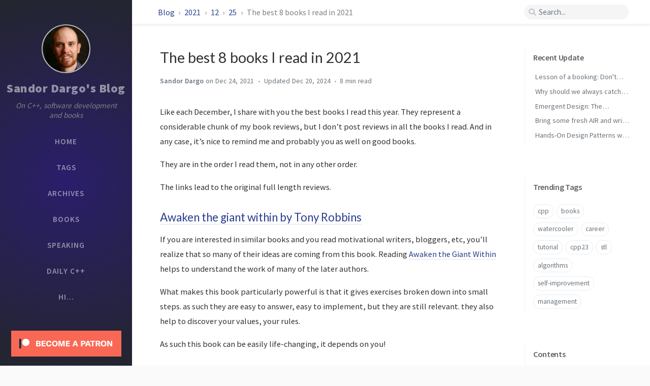

--- FILE ---
content_type: text/html; charset=utf-8
request_url: https://www.sandordargo.com/blog/2021/12/25/top-8-books-i-read-in-2021
body_size: 11498
content:
<!DOCTYPE html><html lang="en-US" ><head><meta http-equiv="Content-Type" content="text/html; charset=UTF-8"><meta name="viewport" content="width=device-width, initial-scale=1, shrink-to-fit=no"><meta name="pv-cache-enabled" content="false"><meta name="generator" content="Jekyll v4.4.1" /><meta property="og:title" content="The best 8 books I read in 2021" /><meta property="og:locale" content="en_US" /><meta name="description" content="Like each December, I share with you the best books I read this year. They represent a considerable chunk of my book reviews, but I don’t post reviews in all the books I read. And in any case, it’s nice to remind me and probably you as well on good books. They are in the order I read them, not in any other order. The links lead to the original full length reviews. Awaken the giant within by Tony Robbins If you are interested in similar books and you read motivational writers, bloggers, etc, you’ll realize that so many of their ideas are coming from this book. Reading Awaken the Giant Within helps to understand the work of many of the later authors. What makes this book particularly powerful is that it gives exercises broken down into small steps. as such they are easy to answer, easy to implement, but they are still relevant. they also help to discover your values, your rules. As such this book can be easily life-changing, it depends on you! What Does This Button Do?: An Autobiography by Bruce Dickinson What a great title, what a good way to live a meaningful life! Ask questions and be curious all the time! I took this book into my hands as Ryan Holiday recommended it and I like heavy metal, in particular Iron Maiden. I cannot find anymore why he recommended the lead singer’s, Bruce Dickinson’s autobiography and to be honest at a certain point I questioned why I’m reading it. I know that many books of “celebrities” are shadow written. By the end, I became pretty sure that this one was not. I’m convinced that someone who wrote so much music, who has that kind of education, someone with such a prolific life didn’t need anyone to write his own story. If you like metal, if you like Maiden, read it, you’ll like it. Or if you like flying. Or just to read a good one. The moving stories, the inspiration you can take from his versatile life are worth those hours of reading. Up The Irons! Skin in the Game: Hidden Asymmetries in Daily Life by Nassim Taleb This was once again a very interesting book by Nassim Taleb. I realized that I don’t just like his books, but I sympathize with the author, with his style, with his sarcasm. More than that, I like that someone without social sciences background writes about philosophy, about life. He is a former options trader and risk analyst, a statistician with quite some experience in real life. I think about him as I think about stoics, about Ryan Holiday. For these people, philosophy is not something they think about in their ivory towers far away from people. No, for them, philosophy is a way to conduct their lives. To me, they are more credible. In this book, Taleb explained what it means to have skin in the game. If you have something serious - even imaginary - to lose by making the wrong calls, my not working hard, by not following your mission, then you have. He takes a long time in the book to speak about social groups who in general have no skin in the game. Like the IYIs, western politicians, CEOs, football coaches, etc. There is a very important message. The risks we take in our life, they compound. The more risky habits we have, the higher the risk that we won’t have a long life. We have to limit those risks. At the same time, we have to realize that some risks are worth taking and history is written by risk-takers. By people with skin in the game. The Big Leap: Conquer Your Hidden Fear and Take Life to the Next Level by Gay Hendricks Although The Big Leap is not a long book it touches many interesting ideas, the most interesting one is probably the idea of the upper limit problem. It says that because of different limiting stories you have in your life, whenever you are in a positive flow for a longer time or you’re winning big, you’ll find ways to mess things up instead of living a happy and successful life. In the book, he doesn’t only speak about these problems but also suggests solutions. Both to remove the limiting stories and to find your unique ability that will help you to constantly live in your Zone of Genius. Scrum: The Art of Doing Twice the Work in Half the Time by Jeff Sutherland Who would be more capable of writing a book on Scrum if not one of the most important person among the 17 founders of the Agile Manifesto? Jeff Sutherland just did that, he wrote Scrum: The Art of Doing Twice the Work in Half the Time and he clearly considers it the best way of doing things - if Scrum is done right. It’s an inspiring book with many real-life examples and pieces of advice. Some I followed up, like the OODA principle and some I’d be happy if managers would follow such as the number of people on a team. And if you’ve never seen a successful agile project (like many of us), then at least you’ll have a few references. Boyd: The Fighter Pilot Who Changed the Art of War by Robert Coram I found this book - like several others - in the monthly reading list, I receive from Ryan Holiday. I was not sure what the biography of a fighter pilot would offer to me, but the subtitle of the book is The Fighter Pilot Who Changed the Art of War. A fighter pilot, who made a difference way beyond his field. That must be interesting. I cannot express with words how fascinating his story is. If I just think about this book, I feel thrilled deep in my bones. Boyd kept telling his associates that one has to choose between being someone and doing something. It was his famous “to be or to do” speech. He never became a general, but his results, his legacy are still with us. Not only in the military but in the business world too. Even in software development with Scrum and the famous OODA loop. He clearly decided to do. He could have been court-martialed at least a dozen times, he was threatened to be fired, to be relocated, yet he had ever-lasting effects fighter tactics, aeroplane design, military and even business strategy. A highly recommended read! The Phoenix Project by Gene Kim The Phoenix Project is a fantastic book that is both a professional book aiming to guide teams and “a novel about IT, DevOps, and how to help your business win”. It’s written in a style I love the most and I think we have a clear lack of this type of book. It offers both what I’d look for in fiction and in non-fiction books. The author is a great storyteller, he makes you not want to put the book down, not only because you want to learn about DevOps and how to organize properly a modern organization, but also because you are interested in how the story unfolds. Whether the CISO commits suicide or just leaves the city without notifying anyone from the organization or if the main character actually finds another job instead. The Phoenix Project is a mix of a novel and a cookbook for implanting a successful DevOps mindset. More than that a mindset that will help you turn a dysfunctional IT - business relationship into prospering collaboration. The Ape That Understood The Universe by Steve Stewart-Williams You’ll love this book if you like books where the author first shares his concepts, then he goes into detail trying to prove why his views are right and then he also examines how his hypotheses could be attacked and why the critics would fail. If you don’t like people who can only see black or white, but you’d rather prefer people who think in a more balanced way, you’ll love this book. Therefore while some might think that evolutionary psychology claims that there is only nature and no nurture, it’s wrong. That’s what Steve Steward-Williams also says. Nurture is important, it’s part of the game. Yet, in many cases, nature is more important and we cannot simply ignore it. I strongly believe that if you want to have a better understanding of the world, you should delve into the science of evolutionary psychology and this book. Conclusion There are the 8 books I liked the most this year. You might be surprised that there is no clear programming book among them. It doesn’t mean that I haven’t read any. I did, and they were really valuable, if I’d recommend one it would be C++ 20: Get the details by Rainer Grimm. But these books probably give more to your life. And after all, The Phoenix Project is clearly about software engineering. Please, do share in the comments section your favourite books. Connect deeper If you liked this article, please hit on the like button, subscribe to my newsletter and let’s connect on Twitter!" /><meta property="og:description" content="Like each December, I share with you the best books I read this year. They represent a considerable chunk of my book reviews, but I don’t post reviews in all the books I read. And in any case, it’s nice to remind me and probably you as well on good books. They are in the order I read them, not in any other order. The links lead to the original full length reviews. Awaken the giant within by Tony Robbins If you are interested in similar books and you read motivational writers, bloggers, etc, you’ll realize that so many of their ideas are coming from this book. Reading Awaken the Giant Within helps to understand the work of many of the later authors. What makes this book particularly powerful is that it gives exercises broken down into small steps. as such they are easy to answer, easy to implement, but they are still relevant. they also help to discover your values, your rules. As such this book can be easily life-changing, it depends on you! What Does This Button Do?: An Autobiography by Bruce Dickinson What a great title, what a good way to live a meaningful life! Ask questions and be curious all the time! I took this book into my hands as Ryan Holiday recommended it and I like heavy metal, in particular Iron Maiden. I cannot find anymore why he recommended the lead singer’s, Bruce Dickinson’s autobiography and to be honest at a certain point I questioned why I’m reading it. I know that many books of “celebrities” are shadow written. By the end, I became pretty sure that this one was not. I’m convinced that someone who wrote so much music, who has that kind of education, someone with such a prolific life didn’t need anyone to write his own story. If you like metal, if you like Maiden, read it, you’ll like it. Or if you like flying. Or just to read a good one. The moving stories, the inspiration you can take from his versatile life are worth those hours of reading. Up The Irons! Skin in the Game: Hidden Asymmetries in Daily Life by Nassim Taleb This was once again a very interesting book by Nassim Taleb. I realized that I don’t just like his books, but I sympathize with the author, with his style, with his sarcasm. More than that, I like that someone without social sciences background writes about philosophy, about life. He is a former options trader and risk analyst, a statistician with quite some experience in real life. I think about him as I think about stoics, about Ryan Holiday. For these people, philosophy is not something they think about in their ivory towers far away from people. No, for them, philosophy is a way to conduct their lives. To me, they are more credible. In this book, Taleb explained what it means to have skin in the game. If you have something serious - even imaginary - to lose by making the wrong calls, my not working hard, by not following your mission, then you have. He takes a long time in the book to speak about social groups who in general have no skin in the game. Like the IYIs, western politicians, CEOs, football coaches, etc. There is a very important message. The risks we take in our life, they compound. The more risky habits we have, the higher the risk that we won’t have a long life. We have to limit those risks. At the same time, we have to realize that some risks are worth taking and history is written by risk-takers. By people with skin in the game. The Big Leap: Conquer Your Hidden Fear and Take Life to the Next Level by Gay Hendricks Although The Big Leap is not a long book it touches many interesting ideas, the most interesting one is probably the idea of the upper limit problem. It says that because of different limiting stories you have in your life, whenever you are in a positive flow for a longer time or you’re winning big, you’ll find ways to mess things up instead of living a happy and successful life. In the book, he doesn’t only speak about these problems but also suggests solutions. Both to remove the limiting stories and to find your unique ability that will help you to constantly live in your Zone of Genius. Scrum: The Art of Doing Twice the Work in Half the Time by Jeff Sutherland Who would be more capable of writing a book on Scrum if not one of the most important person among the 17 founders of the Agile Manifesto? Jeff Sutherland just did that, he wrote Scrum: The Art of Doing Twice the Work in Half the Time and he clearly considers it the best way of doing things - if Scrum is done right. It’s an inspiring book with many real-life examples and pieces of advice. Some I followed up, like the OODA principle and some I’d be happy if managers would follow such as the number of people on a team. And if you’ve never seen a successful agile project (like many of us), then at least you’ll have a few references. Boyd: The Fighter Pilot Who Changed the Art of War by Robert Coram I found this book - like several others - in the monthly reading list, I receive from Ryan Holiday. I was not sure what the biography of a fighter pilot would offer to me, but the subtitle of the book is The Fighter Pilot Who Changed the Art of War. A fighter pilot, who made a difference way beyond his field. That must be interesting. I cannot express with words how fascinating his story is. If I just think about this book, I feel thrilled deep in my bones. Boyd kept telling his associates that one has to choose between being someone and doing something. It was his famous “to be or to do” speech. He never became a general, but his results, his legacy are still with us. Not only in the military but in the business world too. Even in software development with Scrum and the famous OODA loop. He clearly decided to do. He could have been court-martialed at least a dozen times, he was threatened to be fired, to be relocated, yet he had ever-lasting effects fighter tactics, aeroplane design, military and even business strategy. A highly recommended read! The Phoenix Project by Gene Kim The Phoenix Project is a fantastic book that is both a professional book aiming to guide teams and “a novel about IT, DevOps, and how to help your business win”. It’s written in a style I love the most and I think we have a clear lack of this type of book. It offers both what I’d look for in fiction and in non-fiction books. The author is a great storyteller, he makes you not want to put the book down, not only because you want to learn about DevOps and how to organize properly a modern organization, but also because you are interested in how the story unfolds. Whether the CISO commits suicide or just leaves the city without notifying anyone from the organization or if the main character actually finds another job instead. The Phoenix Project is a mix of a novel and a cookbook for implanting a successful DevOps mindset. More than that a mindset that will help you turn a dysfunctional IT - business relationship into prospering collaboration. The Ape That Understood The Universe by Steve Stewart-Williams You’ll love this book if you like books where the author first shares his concepts, then he goes into detail trying to prove why his views are right and then he also examines how his hypotheses could be attacked and why the critics would fail. If you don’t like people who can only see black or white, but you’d rather prefer people who think in a more balanced way, you’ll love this book. Therefore while some might think that evolutionary psychology claims that there is only nature and no nurture, it’s wrong. That’s what Steve Steward-Williams also says. Nurture is important, it’s part of the game. Yet, in many cases, nature is more important and we cannot simply ignore it. I strongly believe that if you want to have a better understanding of the world, you should delve into the science of evolutionary psychology and this book. Conclusion There are the 8 books I liked the most this year. You might be surprised that there is no clear programming book among them. It doesn’t mean that I haven’t read any. I did, and they were really valuable, if I’d recommend one it would be C++ 20: Get the details by Rainer Grimm. But these books probably give more to your life. And after all, The Phoenix Project is clearly about software engineering. Please, do share in the comments section your favourite books. Connect deeper If you liked this article, please hit on the like button, subscribe to my newsletter and let’s connect on Twitter!" /><link rel="canonical" href="https://www.sandordargo.com/blog/2021/12/25/top-8-books-i-read-in-2021" /><meta property="og:url" content="https://www.sandordargo.com/blog/2021/12/25/top-8-books-i-read-in-2021" /><meta property="og:site_name" content="Sandor Dargo’s Blog" /><meta property="og:type" content="article" /><meta property="article:published_time" content="2021-12-25T00:00:00+01:00" /><meta name="twitter:card" content="summary" /><meta property="twitter:title" content="The best 8 books I read in 2021" /><meta name="twitter:site" content="@SandorDargo" /><meta name="google-site-verification" content="google_meta_tag_verification" /> <script type="application/ld+json"> {"@context":"https://schema.org","@type":"BlogPosting","dateModified":"2024-12-20T06:30:49+01:00","datePublished":"2021-12-25T00:00:00+01:00","description":"Like each December, I share with you the best books I read this year. They represent a considerable chunk of my book reviews, but I don’t post reviews in all the books I read. And in any case, it’s nice to remind me and probably you as well on good books. They are in the order I read them, not in any other order. The links lead to the original full length reviews. Awaken the giant within by Tony Robbins If you are interested in similar books and you read motivational writers, bloggers, etc, you’ll realize that so many of their ideas are coming from this book. Reading Awaken the Giant Within helps to understand the work of many of the later authors. What makes this book particularly powerful is that it gives exercises broken down into small steps. as such they are easy to answer, easy to implement, but they are still relevant. they also help to discover your values, your rules. As such this book can be easily life-changing, it depends on you! What Does This Button Do?: An Autobiography by Bruce Dickinson What a great title, what a good way to live a meaningful life! Ask questions and be curious all the time! I took this book into my hands as Ryan Holiday recommended it and I like heavy metal, in particular Iron Maiden. I cannot find anymore why he recommended the lead singer’s, Bruce Dickinson’s autobiography and to be honest at a certain point I questioned why I’m reading it. I know that many books of “celebrities” are shadow written. By the end, I became pretty sure that this one was not. I’m convinced that someone who wrote so much music, who has that kind of education, someone with such a prolific life didn’t need anyone to write his own story. If you like metal, if you like Maiden, read it, you’ll like it. Or if you like flying. Or just to read a good one. The moving stories, the inspiration you can take from his versatile life are worth those hours of reading. Up The Irons! Skin in the Game: Hidden Asymmetries in Daily Life by Nassim Taleb This was once again a very interesting book by Nassim Taleb. I realized that I don’t just like his books, but I sympathize with the author, with his style, with his sarcasm. More than that, I like that someone without social sciences background writes about philosophy, about life. He is a former options trader and risk analyst, a statistician with quite some experience in real life. I think about him as I think about stoics, about Ryan Holiday. For these people, philosophy is not something they think about in their ivory towers far away from people. No, for them, philosophy is a way to conduct their lives. To me, they are more credible. In this book, Taleb explained what it means to have skin in the game. If you have something serious - even imaginary - to lose by making the wrong calls, my not working hard, by not following your mission, then you have. He takes a long time in the book to speak about social groups who in general have no skin in the game. Like the IYIs, western politicians, CEOs, football coaches, etc. There is a very important message. The risks we take in our life, they compound. The more risky habits we have, the higher the risk that we won’t have a long life. We have to limit those risks. At the same time, we have to realize that some risks are worth taking and history is written by risk-takers. By people with skin in the game. The Big Leap: Conquer Your Hidden Fear and Take Life to the Next Level by Gay Hendricks Although The Big Leap is not a long book it touches many interesting ideas, the most interesting one is probably the idea of the upper limit problem. It says that because of different limiting stories you have in your life, whenever you are in a positive flow for a longer time or you’re winning big, you’ll find ways to mess things up instead of living a happy and successful life. In the book, he doesn’t only speak about these problems but also suggests solutions. Both to remove the limiting stories and to find your unique ability that will help you to constantly live in your Zone of Genius. Scrum: The Art of Doing Twice the Work in Half the Time by Jeff Sutherland Who would be more capable of writing a book on Scrum if not one of the most important person among the 17 founders of the Agile Manifesto? Jeff Sutherland just did that, he wrote Scrum: The Art of Doing Twice the Work in Half the Time and he clearly considers it the best way of doing things - if Scrum is done right. It’s an inspiring book with many real-life examples and pieces of advice. Some I followed up, like the OODA principle and some I’d be happy if managers would follow such as the number of people on a team. And if you’ve never seen a successful agile project (like many of us), then at least you’ll have a few references. Boyd: The Fighter Pilot Who Changed the Art of War by Robert Coram I found this book - like several others - in the monthly reading list, I receive from Ryan Holiday. I was not sure what the biography of a fighter pilot would offer to me, but the subtitle of the book is The Fighter Pilot Who Changed the Art of War. A fighter pilot, who made a difference way beyond his field. That must be interesting. I cannot express with words how fascinating his story is. If I just think about this book, I feel thrilled deep in my bones. Boyd kept telling his associates that one has to choose between being someone and doing something. It was his famous “to be or to do” speech. He never became a general, but his results, his legacy are still with us. Not only in the military but in the business world too. Even in software development with Scrum and the famous OODA loop. He clearly decided to do. He could have been court-martialed at least a dozen times, he was threatened to be fired, to be relocated, yet he had ever-lasting effects fighter tactics, aeroplane design, military and even business strategy. A highly recommended read! The Phoenix Project by Gene Kim The Phoenix Project is a fantastic book that is both a professional book aiming to guide teams and “a novel about IT, DevOps, and how to help your business win”. It’s written in a style I love the most and I think we have a clear lack of this type of book. It offers both what I’d look for in fiction and in non-fiction books. The author is a great storyteller, he makes you not want to put the book down, not only because you want to learn about DevOps and how to organize properly a modern organization, but also because you are interested in how the story unfolds. Whether the CISO commits suicide or just leaves the city without notifying anyone from the organization or if the main character actually finds another job instead. The Phoenix Project is a mix of a novel and a cookbook for implanting a successful DevOps mindset. More than that a mindset that will help you turn a dysfunctional IT - business relationship into prospering collaboration. The Ape That Understood The Universe by Steve Stewart-Williams You’ll love this book if you like books where the author first shares his concepts, then he goes into detail trying to prove why his views are right and then he also examines how his hypotheses could be attacked and why the critics would fail. If you don’t like people who can only see black or white, but you’d rather prefer people who think in a more balanced way, you’ll love this book. Therefore while some might think that evolutionary psychology claims that there is only nature and no nurture, it’s wrong. That’s what Steve Steward-Williams also says. Nurture is important, it’s part of the game. Yet, in many cases, nature is more important and we cannot simply ignore it. I strongly believe that if you want to have a better understanding of the world, you should delve into the science of evolutionary psychology and this book. Conclusion There are the 8 books I liked the most this year. You might be surprised that there is no clear programming book among them. It doesn’t mean that I haven’t read any. I did, and they were really valuable, if I’d recommend one it would be C++ 20: Get the details by Rainer Grimm. But these books probably give more to your life. And after all, The Phoenix Project is clearly about software engineering. Please, do share in the comments section your favourite books. Connect deeper If you liked this article, please hit on the like button, subscribe to my newsletter and let’s connect on Twitter!","headline":"The best 8 books I read in 2021","mainEntityOfPage":{"@type":"WebPage","@id":"https://www.sandordargo.com/blog/2021/12/25/top-8-books-i-read-in-2021"},"url":"https://www.sandordargo.com/blog/2021/12/25/top-8-books-i-read-in-2021"}</script><title>The best 8 books I read in 2021 | Sandor Dargo's Blog</title><link rel="shortcut icon" href="/assets/img/favicons/favicon.ico" type="image/x-icon"><link rel="icon" href="/assets/img/favicons/favicon.ico" type="image/x-icon"><link rel="apple-touch-icon" href="/assets/img/favicons/apple-icon.png"><link rel="apple-touch-icon" href="/assets/img/favicons/apple-icon-precomposed.png"><link rel="apple-touch-icon" sizes="57x57" href="/assets/img/favicons/apple-icon-57x57.png"><link rel="apple-touch-icon" sizes="60x60" href="/assets/img/favicons/apple-icon-60x60.png"><link rel="apple-touch-icon" sizes="72x72" href="/assets/img/favicons/apple-icon-72x72.png"><link rel="apple-touch-icon" sizes="76x76" href="/assets/img/favicons/apple-icon-76x76.png"><link rel="apple-touch-icon" sizes="114x114" href="/assets/img/favicons/apple-icon-114x114.png"><link rel="apple-touch-icon" sizes="120x120" href="/assets/img/favicons/apple-icon-120x120.png"><link rel="apple-touch-icon" sizes="144x144" href="/assets/img/favicons/apple-icon-144x144.png"><link rel="apple-touch-icon" sizes="152x152" href="/assets/img/favicons/apple-icon-152x152.png"><link rel="apple-touch-icon" sizes="180x180" href="/assets/img/favicons/apple-icon-180x180.png"><link rel="icon" type="image/png" sizes="192x192" href="/assets/img/favicons/android-icon-192x192.png"><link rel="icon" type="image/png" sizes="32x32" href="/assets/img/favicons/favicon-32x32.png"><link rel="icon" type="image/png" sizes="96x96" href="/assets/img/favicons/favicon-96x96.png"><link rel="icon" type="image/png" sizes="16x16" href="/assets/img/favicons/favicon-16x16.png"><link rel="manifest" href="/assets/img/favicons/manifest.json"><meta name='msapplication-config' content='/assets/img/favicons/browserconfig.xml'><meta name="msapplication-TileColor" content="#ffffff"><meta name="msapplication-TileImage" content="/assets/img/favicons/ms-icon-144x144.png"><meta name="theme-color" content="#ffffff"><link rel="preconnect" href="https://fonts.gstatic.com" crossorigin="anonymous"><link rel="dns-prefetch" href="https://fonts.gstatic.com"><link rel="preconnect" href="https://www.google-analytics.com" crossorigin="use-credentials"><link rel="dns-prefetch" href="https://www.google-analytics.com"><link rel="preconnect" href="https://www.googletagmanager.com" crossorigin="anonymous"><link rel="dns-prefetch" href="https://www.googletagmanager.com"><link rel="preconnect" href="cdn.jsdelivr.net"><link rel="dns-prefetch" href="cdn.jsdelivr.net"><link rel="stylesheet" href="https://cdn.jsdelivr.net/npm/bootstrap@4.0.0/dist/css/bootstrap.min.css" integrity="sha256-LA89z+k9fjgMKQ/kq4OO2Mrf8VltYml/VES+Rg0fh20=" crossorigin="anonymous"><link rel="stylesheet" href="https://cdn.jsdelivr.net/npm/@fortawesome/fontawesome-free@5.11.2/css/all.min.css" integrity="sha256-+N4/V/SbAFiW1MPBCXnfnP9QSN3+Keu+NlB+0ev/YKQ=" crossorigin="anonymous"><link rel="stylesheet" href="/assets/css/style.css"><link rel="stylesheet" href="https://cdn.jsdelivr.net/gh/afeld/bootstrap-toc@1.0.1/dist/bootstrap-toc.min.css"> <script src="https://cdn.jsdelivr.net/npm/jquery@3/dist/jquery.min.js"></script> <script defer src="https://cdn.jsdelivr.net/combine/npm/popper.js@1.15.0,npm/bootstrap@4/dist/js/bootstrap.min.js"></script> <script defer src="/assets/js/dist/post.min.js"></script> <script defer src="/app.js"></script> <script defer src="https://www.googletagmanager.com/gtag/js?id=UA-89625019-1"></script> <script> document.addEventListener("DOMContentLoaded", function(event) { window.dataLayer = window.dataLayer || []; function gtag(){dataLayer.push(arguments);} gtag('js', new Date()); gtag('config', 'UA-89625019-1'); }); </script><body data-spy="scroll" data-target="#toc"><div id="sidebar" class="d-flex flex-column align-items-end"><div class="profile-wrapper text-center"><div id="avatar"> <a href="/" alt="avatar" class="mx-auto"> <img src="/assets/img/SANDOR_DARGO_ROUND.JPG" alt="avatar" onerror="this.style.display='none'"> </a></div><div class="site-title mt-3"> <a href="/">Sandor Dargo's Blog</a></div><div class="site-subtitle font-italic">On C++, software development and books</div></div><ul class="w-100"><li class="nav-item"> <a href="/" class="nav-link"> <i class="fa-fw fas fa-home ml-xl-3 mr-xl-3 unloaded"></i> <span>HOME</span> </a><li class="nav-item"> <a href="/tags/" class="nav-link"> <i class="fa-fw fas fa-tags ml-xl-3 mr-xl-3 unloaded"></i> <span>TAGS</span> </a><li class="nav-item"> <a href="/archives/" class="nav-link"> <i class="fa-fw fas fa-archive ml-xl-3 mr-xl-3 unloaded"></i> <span>ARCHIVES</span> </a><li class="nav-item"> <a href="/books/" class="nav-link"> <i class="fa-fw fas fa-book ml-xl-3 mr-xl-3 unloaded"></i> <span>BOOKS</span> </a><li class="nav-item"> <a href="/speaking/" class="nav-link"> <i class="fa-fw fas fa-microphone ml-xl-3 mr-xl-3 unloaded"></i> <span>SPEAKING</span> </a><li class="nav-item"> <a href="/dailycpp/" class="nav-link"> <i class="fa-fw fas fa-link ml-xl-3 mr-xl-3 unloaded"></i> <span>DAILY C++</span> </a><li class="nav-item"> <a href="/about/" class="nav-link"> <i class="fa-fw fas fa-info ml-xl-3 mr-xl-3 unloaded"></i> <span>HI...</span> </a></ul><ul class="w-100"><li class="nav-item"> <a href="https://www.patreon.com/sandordargo" class="nav-link"> <img src="https://c5.patreon.com/external/logo/become_a_patron_button.png"></a></ul><div class="sidebar-bottom mt-auto d-flex flex-wrap justify-content-center"> <a href="https://github.com/sandordargo" aria-label="github" class="order-3" target="_blank" rel="noopener"> <i class="fab fa-github-alt"></i> </a> <a href="https://twitter.com/SandorDargo" aria-label="twitter" class="order-4" target="_blank" rel="noopener"> <i class="fab fa-twitter"></i> </a> <a href=" javascript:location.href = 'mailto:' + ['sandor.dargo','gmail.com'].join('@')" aria-label="email" class="order-5" > <i class="fas fa-envelope"></i> </a> <a href="/feed.xml" aria-label="rss" class="order-6" > <i class="fas fa-rss"></i> </a> <span class="icon-border order-2"></span> <span id="mode-toggle-wrapper" class="order-1"> <i class="mode-toggle fas fa-adjust"></i> <script type="text/javascript"> class ModeToggle { static get MODE_KEY() { return "mode"; } static get DARK_MODE() { return "dark"; } static get LIGHT_MODE() { return "light"; } constructor() { if (this.hasMode) { if (this.isDarkMode) { if (!this.isSysDarkPrefer) { this.setDark(); } } else { if (this.isSysDarkPrefer) { this.setLight(); } } } var self = this; /* always follow the system prefers */ this.sysDarkPrefers.addListener(function() { if (self.hasMode) { if (self.isDarkMode) { if (!self.isSysDarkPrefer) { self.setDark(); } } else { if (self.isSysDarkPrefer) { self.setLight(); } } self.clearMode(); } self.updateMermaid(); }); } /* constructor() */ setDark() { $('html').attr(ModeToggle.MODE_KEY, ModeToggle.DARK_MODE); sessionStorage.setItem(ModeToggle.MODE_KEY, ModeToggle.DARK_MODE); } setLight() { $('html').attr(ModeToggle.MODE_KEY, ModeToggle.LIGHT_MODE); sessionStorage.setItem(ModeToggle.MODE_KEY, ModeToggle.LIGHT_MODE); } clearMode() { $('html').removeAttr(ModeToggle.MODE_KEY); sessionStorage.removeItem(ModeToggle.MODE_KEY); } get sysDarkPrefers() { return window.matchMedia("(prefers-color-scheme: dark)"); } get isSysDarkPrefer() { return this.sysDarkPrefers.matches; } get isDarkMode() { return this.mode == ModeToggle.DARK_MODE; } get isLightMode() { return this.mode == ModeToggle.LIGHT_MODE; } get hasMode() { return this.mode != null; } get mode() { return sessionStorage.getItem(ModeToggle.MODE_KEY); } /* get the current mode on screen */ get modeStatus() { if (this.isDarkMode || (!this.hasMode && this.isSysDarkPrefer) ) { return ModeToggle.DARK_MODE; } else { return ModeToggle.LIGHT_MODE; } } updateMermaid() { if (typeof mermaid !== "undefined") { let expectedTheme = (this.modeStatus === ModeToggle.DARK_MODE? "dark" : "default"); let config = { theme: expectedTheme }; /* re-render the SVG › <https://github.com/mermaid-js/mermaid/issues/311#issuecomment-332557344> */ $(".mermaid").each(function() { let svgCode = $(this).prev().children().html(); $(this).removeAttr("data-processed"); $(this).html(svgCode); }); mermaid.initialize(config); mermaid.init(undefined, ".mermaid"); } } flipMode() { if (this.hasMode) { if (this.isSysDarkPrefer) { if (this.isLightMode) { this.clearMode(); } else { this.setLight(); } } else { if (this.isDarkMode) { this.clearMode(); } else { this.setDark(); } } } else { if (this.isSysDarkPrefer) { this.setLight(); } else { this.setDark(); } } this.updateMermaid(); } /* flipMode() */ } /* ModeToggle */ let toggle = new ModeToggle(); $(".mode-toggle").click(function() { toggle.flipMode(); }); </script> </span></div></div><div id="topbar-wrapper" class="row justify-content-center topbar-down"><div id="topbar" class="col-11 d-flex h-100 align-items-center justify-content-between"> <span id="breadcrumb"> <span> <a href="/blog"> Blog </a> </span> <span> <a href="/2021"> 2021 </a> </span> <span> <a href="/12"> 12 </a> </span> <span> <a href="/25"> 25 </a> </span> <span>The best 8 books I read in 2021</span> </span> <i id="sidebar-trigger" class="fas fa-bars fa-fw"></i><div id="topbar-title"> Post</div><i id="search-trigger" class="fas fa-search fa-fw"></i> <span id="search-wrapper" class="align-items-center"> <i class="fas fa-search fa-fw"></i> <input class="form-control" id="search-input" type="search" aria-label="search" placeholder="Search..."> <i class="fa fa-times-circle fa-fw" id="search-cleaner"></i> </span> <span id="search-cancel" >Cancel</span></div></div><div id="main-wrapper"><div id="main"><div class="row"><div id="post-wrapper" class="col-12 col-lg-11 col-xl-8"><div class="post pl-1 pr-1 pl-sm-2 pr-sm-2 pl-md-4 pr-md-4"><h1 data-toc-skip>The best 8 books I read in 2021</h1><div class="post-meta text-muted d-flex flex-column"><div> <span class="semi-bold"> Sandor Dargo </span> <span class="timeago " data-toggle="tooltip" data-placement="bottom" title="Sat, Dec 25, 2021, 12:00 AM +0100" prep="on" > Dec 25, 2021 <i class="unloaded">2021-12-25T00:00:00+01:00</i> </span></div><div> <span> <span class="timeago lastmod" data-toggle="tooltip" data-placement="bottom" title="Fri, Dec 20, 2024, 6:30 AM +0100" prefix="Updated " > Dec 20, 2024 <i class="unloaded">2024-12-20T06:30:49+01:00</i> </span> </span> <span class="readtime" data-toggle="tooltip" data-placement="bottom" title="1523 words">8 min</span></div></div><div class="post-content"><p>Like each December, I share with you the best books I read this year. They represent a considerable chunk of my book reviews, but I don’t post reviews in all the books I read. And in any case, it’s nice to remind me and probably you as well on good books.</p><p>They are in the order I read them, not in any other order.</p><p>The links lead to the original full length reviews.</p><h2 id="awaken-the-giant-within-by-tony-robbins"><a href="https://devreads.sandordargo.com/awaken-the-giant-within/">Awaken the giant within by Tony Robbins</a></h2><p>If you are interested in similar books and you read motivational writers, bloggers, etc, you’ll realize that so many of their ideas are coming from this book. Reading <a href="https://devreads.sandordargo.com/awaken-the-giant-within/">Awaken the Giant Within</a> helps to understand the work of many of the later authors.</p><p>What makes this book particularly powerful is that it gives exercises broken down into small steps. as such they are easy to answer, easy to implement, but they are still relevant. they also help to discover your values, your rules.</p><p>As such this book can be easily life-changing, it depends on you!</p><h2 id="what-does-this-button-do-an-autobiography-by-bruce-dickinson"><a href="https://devreads.sandordargo.com/what-does-this-button-do-bruce-dickinson/">What Does This Button Do?: An Autobiography by Bruce Dickinson</a></h2><p>What a great title, what a good way to live a meaningful life! Ask questions and be curious all the time!</p><p>I took this book into my hands as <a href="https://ryanholiday.net/reading-newsletter/">Ryan Holiday</a> recommended it and I like heavy metal, in particular Iron Maiden. I cannot find anymore why he recommended the lead singer’s, Bruce Dickinson’s autobiography and to be honest at a certain point I questioned why I’m reading it.</p><p>I know that many books of “celebrities” are shadow written. By the end, I became pretty sure that this one was not. I’m convinced that someone who wrote so much music, who has that kind of education, someone with such a prolific life didn’t need anyone to write his own story.</p><p>If you like metal, if you like Maiden, read it, you’ll like it. Or if you like flying. Or just to read a good one. The moving stories, the inspiration you can take from his versatile life are worth those hours of reading.</p><p>Up The Irons!</p><h2 id="skin-in-the-game-hidden-asymmetries-in-daily-life-by-nassim-taleb"><a href="https://devreads.sandordargo.com/skin-in-the-game-by-nassim-taleb/">Skin in the Game: Hidden Asymmetries in Daily Life by Nassim Taleb</a></h2><p>This was once again a very interesting book by <a href="https://www.sandordargo.com/blog/2018/10/31/nassim-taleb-the-black-swan">Nassim Taleb</a>. I realized that I don’t just like his books, but I sympathize with the author, with his style, with his sarcasm.</p><p>More than that, I like that someone without social sciences background writes about philosophy, about life. He is a former options trader and risk analyst, a statistician with quite some experience in real life.</p><p>I think about him as I think about stoics, about <a href="https://ryanholiday.net/reading-newsletter/">Ryan Holiday</a>. For these people, philosophy is not something they think about in their ivory towers far away from people. No, for them, philosophy is a way to conduct their lives. To me, they are more credible.</p><p>In this book, Taleb explained what it means to have skin in the game. If you have something serious - even imaginary - to lose by making the wrong calls, my not working hard, by not following your mission, then you have.</p><p>He takes a long time in the book to speak about social groups who in general have no skin in the game. Like the IYIs, western politicians, CEOs, football coaches, etc.</p><p>There is a very important message. The risks we take in our life, they compound. The more risky habits we have, the higher the risk that we won’t have a long life. We have to limit those risks. At the same time, we have to realize that some risks are worth taking and history is written by risk-takers.</p><p>By people with skin in the game.</p><h2 id="the-big-leap-conquer-your-hidden-fear-and-take-life-to-the-next-level-by-gay-hendricks"><a href="https://devreads.sandordargo.com/the-big-leap-by-gay-hendricks/">The Big Leap: Conquer Your Hidden Fear and Take Life to the Next Level by Gay Hendricks</a></h2><p>Although <em>The Big Leap</em> is not a long book it touches many interesting ideas, the most interesting one is probably the idea of the upper limit problem.</p><p>It says that because of different limiting stories you have in your life, whenever you are in a positive flow for a longer time or you’re winning big, you’ll find ways to mess things up instead of living a happy and successful life.</p><p>In the book, he doesn’t only speak about these problems but also suggests solutions. Both to remove the limiting stories and to find your unique ability that will help you to constantly live in your Zone of Genius.</p><h2 id="scrum-the-art-of-doing-twice-the-work-in-half-the-time-by-jeff-sutherland"><a href="https://devreads.sandordargo.com/scrum-by-jeff-sutherland/">Scrum: The Art of Doing Twice the Work in Half the Time by Jeff Sutherland</a></h2><p>Who would be more capable of writing a book on Scrum if not one of the most important person among the 17 founders of <a href="https://agilemanifesto.org/">the Agile Manifesto</a>?</p><p><a href="https://twitter.com/jeffsutherland">Jeff Sutherland</a> just did that, he wrote <a href="https://capitaloneshopping.com/p/scrum-the-art-of-doing-twice-the/RQRRZQHZ79"><em>Scrum: The Art of Doing Twice the Work in Half the Time</em></a> and he clearly considers it the best way of doing things - if Scrum is done right.</p><p>It’s an inspiring book with many real-life examples and pieces of advice. Some I followed up, like the OODA principle and some I’d be happy if managers would follow such as the number of people on a team.</p><p>And if you’ve never seen a successful agile project (like many of us), then at least you’ll have a few references.</p><h2 id="boyd-the-fighter-pilot-who-changed-the-art-of-war-by-robert-coram"><a href="https://devreads.sandordargo.com/boyd-by-robert-coram/">Boyd: The Fighter Pilot Who Changed the Art of War by Robert Coram</a></h2><p>I found this book - like several others - in the monthly reading list, I receive from <a href="https://ryanholiday.net/reading-newsletter/">Ryan Holiday</a>. I was not sure what the biography of a fighter pilot would offer to me, but the subtitle of the book is <em>The Fighter Pilot Who Changed the Art of War</em>. A fighter pilot, who made a difference way beyond his field. That must be interesting. I cannot express with words how fascinating his story is. If I just think about this book, I feel thrilled deep in my bones.</p><p>Boyd kept telling his associates that one has to choose between being someone and doing something. It was his famous <em>“to be or to do”</em> speech. He never became a general, but his results, his legacy are still with us. Not only in the military but in the business world too. Even in software development with Scrum and the famous OODA loop.</p><p>He clearly decided <em>to do</em>.</p><p>He could have been court-martialed at least a dozen times, he was threatened to be fired, to be relocated, yet he had ever-lasting effects fighter tactics, aeroplane design, military and even business strategy.</p><p>A highly recommended read!</p><h2 id="the-phoenix-project-by-gene-kim"><a href="https://devreads.sandordargo.com/the-phoenix-project-by-gene-kim/">The Phoenix Project by Gene Kim</a></h2><p><em>The Phoenix Project</em> is a fantastic book that is both a professional book aiming to guide teams and <em>“a <strong>novel</strong> about IT, DevOps, and how to help your business win”</em>.</p><p>It’s written in a style I love the most and I think we have a clear lack of this type of book. It offers both what I’d look for in fiction and in non-fiction books. The author is a great storyteller, he makes you not want to put the book down, not only because you want to learn about DevOps and how to organize properly a modern organization, but also because you are interested in how the story unfolds. Whether the CISO commits suicide or just leaves the city without notifying anyone from the organization or if the main character actually finds another job instead.</p><p><em>The Phoenix Project</em> is a mix of a novel and a cookbook for implanting a successful DevOps mindset. More than that a mindset that will help you turn a dysfunctional IT - business relationship into prospering collaboration.</p><h2 id="the-ape-that-understood-the-universe-by-steve-stewart-williams"><a href="https://devreads.sandordargo.com/the-ape-that-understood-the-universe/">The Ape That Understood The Universe by Steve Stewart-Williams</a></h2><p>You’ll love this book if you like books where the author first shares his concepts, then he goes into detail trying to prove why his views are right and then he also examines how his hypotheses could be attacked and why the critics would fail.</p><p>If you don’t like people who can only see black or white, but you’d rather prefer people who think in a more balanced way, you’ll love this book.</p><p>Therefore while some might think that evolutionary psychology claims that there is only nature and no nurture, it’s wrong. That’s what Steve Steward-Williams also says.</p><p>Nurture is important, it’s part of the game. Yet, in many cases, nature is more important and we cannot simply ignore it.</p><p>I strongly believe that if you want to have a better understanding of the world, you should delve into the science of evolutionary psychology and this book.</p><h2 id="conclusion">Conclusion</h2><p>There are the 8 books I liked the most this year. You might be surprised that there is no clear programming book among them. It doesn’t mean that I haven’t read any. I did, and they were really valuable, if I’d recommend one it would be <a href="https://devreads.sandordargo.com/cpp20-get-the-details-rainer-grimm/">C++ 20: Get the details by Rainer Grimm</a>.</p><p>But these books probably give more to your life. And after all, <a href="https://www.amazon.com/gp/product/1942788290/ref=as_li_qf_asin_il_tl?ie=UTF8&amp;tag=sandordargo-20&amp;creative=9325&amp;linkCode=as2&amp;creativeASIN=1942788290&amp;linkId=fc9c78132b98763cc56dca36a783a5f4">The Phoenix Project</a> is clearly about software engineering.</p><p>Please, do share in the comments section your favourite books.</p><h2 id="connect-deeper">Connect deeper</h2><p>If you liked this article, please</p><ul><li>hit on the like button,<li><a href="http://eepurl.com/gvcv1j">subscribe to my newsletter</a><li>and let’s connect on <a href="https://twitter.com/SandorDargo">Twitter</a>!</ul><a href="https://www.patreon.com/sandordargo" style="float: left; padding-left: 0;"><img src="[data-uri]" data-src="https://c5.patreon.com/external/logo/become_a_patron_button.png" style="float: left; padding-left: 0;"></a></div><div class="post-tail-wrapper text-muted"><div class="post-meta mb-3"> <i class="far fa-folder-open fa-fw mr-1"></i> <a href='/categories/books/'>books</a></div><div class="post-tags"> <i class="fa fa-tags fa-fw mr-1"></i> <a href="/tags/books/" class="post-tag no-text-decoration" >books</a> <a href="/tags/watercooler/" class="post-tag no-text-decoration" >watercooler</a> <a href="/tags/self-improvement/" class="post-tag no-text-decoration" >self-improvement</a> <a href="/tags/hobby/" class="post-tag no-text-decoration" >hobby</a></div><div class="post-tail-bottom d-flex justify-content-between align-items-center mt-3 pt-5 pb-2"><div class="license-wrapper"> This post is licensed under <a href="https://creativecommons.org/licenses/by/4.0/">CC BY 4.0</a> by the author.</div><a href="https://www.patreon.com/sandordargo" style="float: left; padding-left: 0;"><img src="[data-uri]" data-src="https://c5.patreon.com/external/logo/become_a_patron_button.png" style="float: left; padding-left: 0;"></a><div class="share-wrapper"> <a href="https://www.patreon.com/sandordargo" style="float: left; padding-left: 0;"><img src="[data-uri]" data-src="https://c5.patreon.com/external/logo/become_a_patron_button.png" style="float: left; padding-left: 0;"></a> <span class="share-label text-muted mr-1">Share</span> <span class="share-icons"> <a href="https://twitter.com/intent/tweet?text=The best 8 books I read in 2021 - Sandor Dargo's Blog&url=https://www.sandordargo.com/blog/2021/12/25/top-8-books-i-read-in-2021" data-toggle="tooltip" data-placement="top" title="Twitter" target="_blank" rel="noopener" aria-label="Twitter"> <i class="fa-fw fab fa-twitter"></i> </a> <a href="https://www.facebook.com/sharer/sharer.php?title=The best 8 books I read in 2021 - Sandor Dargo's Blog&u=https://www.sandordargo.com/blog/2021/12/25/top-8-books-i-read-in-2021" data-toggle="tooltip" data-placement="top" title="Facebook" target="_blank" rel="noopener" aria-label="Facebook"> <i class="fa-fw fab fa-facebook-square"></i> </a> <a href="https://telegram.me/share?text=The best 8 books I read in 2021 - Sandor Dargo's Blog&url=https://www.sandordargo.com/blog/2021/12/25/top-8-books-i-read-in-2021" data-toggle="tooltip" data-placement="top" title="Telegram" target="_blank" rel="noopener" aria-label="Telegram"> <i class="fa-fw fab fa-telegram"></i> </a> <a href="https://news.ycombinator.com/submitlink?t=The best 8 books I read in 2021 - Sandor Dargo's Blog&u=https://www.sandordargo.com/blog/2021/12/25/top-8-books-i-read-in-2021" data-toggle="tooltip" data-placement="top" title="HackerNews" target="_blank" rel="noopener" aria-label="HackerNews"> <i class="fa-fw fab fa-hacker-news"></i> </a> <i class="fa-fw fas fa-link small" onclick="copyLink()" data-toggle="tooltip" data-placement="top" title="Copy link"></i> </span></div></div></div></div></div><div id="panel-wrapper" class="col-xl-3 pl-2 text-muted topbar-down"><div class="access"><div id="access-lastmod" class="post"> <span>Recent Update</span><ul class="post-content pl-0 pb-1 ml-1 mt-2"><li><a href="/blog/2019/04/10/lesson-of-a-booking-dont-trust-the-system">Lesson of a booking: Don't trust the system!</a><li><a href="/blog/2020/07/22/always-catch-exceptions-by-reference">Why should we always catch exceptions by reference?</a><li><a href="/blog/2020/11/28/emergent-design">Emergent Design: The Evolutionary Nature of Professional Software Development by Scott Bain</a><li><a href="/blog/2021/10/06/airy-code-reviews">Bring some fresh AIR and write effective code review comments</a><li><a href="/blog/2022/07/23/hands-on-design-patterns-by-fedor-pikus">Hands-On Design Patterns with C++ by Fedor Pikus</a></ul></div><div id="access-tags"> <span>Trending Tags</span><div class="d-flex flex-wrap mt-3 mb-1 mr-3"> <a class="post-tag" href="/tags/cpp/">cpp</a> <a class="post-tag" href="/tags/books/">books</a> <a class="post-tag" href="/tags/watercooler/">watercooler</a> <a class="post-tag" href="/tags/career/">career</a> <a class="post-tag" href="/tags/tutorial/">tutorial</a> <a class="post-tag" href="/tags/cpp23/">cpp23</a> <a class="post-tag" href="/tags/stl/">stl</a> <a class="post-tag" href="/tags/algorithms/">algorithms</a> <a class="post-tag" href="/tags/self-improvement/">self-improvement</a> <a class="post-tag" href="/tags/management/">management</a></div></div></div><script src="https://cdn.jsdelivr.net/gh/afeld/bootstrap-toc@1.0.1/dist/bootstrap-toc.min.js"></script><div id="toc-wrapper" class="pl-0 pr-4 mb-5"> <span class="pl-3 pt-2 mb-2">Contents</span><nav id="toc" data-toggle="toc"></nav></div></div></div><div class="row"><div class="col-12 col-lg-11 col-xl-8"><div id="post-extend-wrapper" class="pl-1 pr-1 pl-sm-2 pr-sm-2 pl-md-4 pr-md-4"><div id="related-posts" class="mt-5 mb-2 mb-sm-4"><h3 class="pt-2 mt-1 mb-4 ml-1" data-toc-skip>Further Reading</h3><div class="card-deck mb-4"><div class="card"> <a href="/blog/2020/12/12/best-9-books-2020"><div class="card-body"> <span class="timeago small" > Dec 12, 2020 <i class="unloaded">2020-12-12T00:00:00+01:00</i> </span><h3 class="pt-0 mt-1 mb-3" data-toc-skip>The best 9 books I read in 2020</h3><div class="text-muted small"><p> There is barely any day for me without reading a book. And days I when I miss reading, it feels bad. It feels like my mind is hungry. Reading is as important as eating. When you eat you feed your b...</p></div></div></a></div><div class="card"> <a href="/blog/2022/12/31/8-best-books-in-2022"><div class="card-body"> <span class="timeago small" > Dec 31, 2022 <i class="unloaded">2022-12-31T00:00:00+01:00</i> </span><h3 class="pt-0 mt-1 mb-3" data-toc-skip>The 8 best books I read in 2022</h3><div class="text-muted small"><p> There is barely any day for me without reading a book. On days when I can’t read I really miss it. Sadly there were quite a few such days lately. It feels bad. It feels like my mind is hungry. When...</p></div></div></a></div><div class="card"> <a href="/blog/2023/12/20/best-books-i-read-in-2023"><div class="card-body"> <span class="timeago small" > Dec 20, 2023 <i class="unloaded">2023-12-20T00:00:00+01:00</i> </span><h3 class="pt-0 mt-1 mb-3" data-toc-skip>The 3 best books I read in 2023</h3><div class="text-muted small"><p> Though I haven’t published a lot of book reviews this year and I didn’t even finish reading as many books as in other years, I didn’t spend less time on reading. How is that possible then? There ...</p></div></div></a></div></div></div><div class="post-navigation d-flex justify-content-between"> <a href="/blog/2021/12/22/most-vexing-parse" class="btn btn-outline-primary" prompt="Older"><p>What is the most vexing parse?</p></a> <a href="/blog/2021/12/29/2021-on-the-balance" class="btn btn-outline-primary" prompt="Newer"><p>2021: I feel I got everything I wanted and the next year will be even better</p></a></div><div id="disqus" class="pt-2 pb-2"><p class="text-center text-muted small pb-5"> Comments powered by <a href="https://disqus.com/">Disqus</a>.</p></div><script src="/assets/js/lib/jquery.disqusloader.min.js"></script> <script> const options = { scriptUrl: '//sandordargo-github-io.disqus.com/embed.js', disqusConfig: function() { this.page.title = 'The best 8 books I read in 2021'; this.page.url = 'https://www.sandordargo.com/blog/2021/12/25/top-8-books-i-read-in-2021'; this.page.identifier = '/blog/2021/12/25/top-8-books-i-read-in-2021'; } }; $.disqusLoader('#disqus', options); </script></div></div></div><script type="text/javascript" src="https://cdn.jsdelivr.net/npm/lozad/dist/lozad.min.js"></script> <script type="text/javascript"> const imgs = document.querySelectorAll('.post-content img'); const observer = lozad(imgs); observer.observe(); </script><div id="amzn-assoc-ad-be5a767b-3346-40aa-bc00-2eff0ce33d2b"></div><script async src="//z-na.amazon-adsystem.com/widgets/onejs?MarketPlace=US&adInstanceId=be5a767b-3346-40aa-bc00-2eff0ce33d2b"></script> <script type="text/javascript" src="https://maxcdn.bootstrapcdn.com/bootstrap/3.3.4/js/bootstrap.min.js"></script> <script type="text/javascript" src="//downloads.mailchimp.com/js/signup-forms/popup/embed.js" data-dojo-config="usePlainJson: true, isDebug: false"></script><script type="text/javascript">require(["mojo/signup-forms/Loader"], function(L) { L.start({"baseUrl":"mc.us16.list-manage.com","uuid":"b073dbd5c29322302f59a8cd8","lid":"d26240427e"}) })</script><footer class="d-flex w-100 justify-content-center"><div class="d-flex justify-content-between align-items-center"><div class="footer-left"><p class="mb-0"> © 2026 <a href="https://twitter.com/SandorDargo">Sandor Dargo</a>. <span data-toggle="tooltip" data-placement="top" title="Except where otherwise noted, the blog posts on this site are licensed under the Creative Commons Attribution 4.0 International (CC BY 4.0) License by the author.">Some rights reserved.</span></p></div><div class="footer-right"><p class="mb-0"> Powered by <a href="https://jekyllrb.com" target="_blank" rel="noopener">Jekyll</a> with <a href="https://github.com/cotes2020/jekyll-theme-chirpy" target="_blank" rel="noopener">Chirpy</a> theme.</p></div></div></footer></div><div id="search-result-wrapper" class="d-flex justify-content-center unloaded"><div class="col-12 col-sm-11 post-content"><div id="search-hints"><h4 class="text-muted mb-4">Trending Tags</h4><a class="post-tag" href="/tags/cpp/">cpp</a> <a class="post-tag" href="/tags/books/">books</a> <a class="post-tag" href="/tags/watercooler/">watercooler</a> <a class="post-tag" href="/tags/career/">career</a> <a class="post-tag" href="/tags/tutorial/">tutorial</a> <a class="post-tag" href="/tags/cpp23/">cpp23</a> <a class="post-tag" href="/tags/stl/">stl</a> <a class="post-tag" href="/tags/algorithms/">algorithms</a> <a class="post-tag" href="/tags/self-improvement/">self improvement</a> <a class="post-tag" href="/tags/management/">management</a></div><div id="search-results" class="d-flex flex-wrap justify-content-center text-muted mt-3"></div></div></div></div><div id="mask"></div><a id="back-to-top" href="#" aria-label="back-to-top" class="btn btn-lg btn-box-shadow" role="button"> <i class="fas fa-angle-up"></i> </a> <script src="https://cdn.jsdelivr.net/npm/simple-jekyll-search@1.7.3/dest/simple-jekyll-search.min.js"></script> <script> SimpleJekyllSearch({ searchInput: document.getElementById('search-input'), resultsContainer: document.getElementById('search-results'), json: '/assets/js/data/search.json', searchResultTemplate: '<div class="pl-1 pr-1 pl-sm-2 pr-sm-2 pl-lg-4 pr-lg-4 pl-xl-0 pr-xl-0"> <a href="https://www.sandordargo.com{url}">{title}</a><div class="post-meta d-flex flex-column flex-sm-row text-muted mt-1 mb-1"> {categories} {tags}</div><p>{snippet}</p></div>', noResultsText: '<p class="mt-5">Oops! No result founds.</p>', templateMiddleware: function(prop, value, template) { if (prop === 'categories') { if (value === '') { return `${value}`; } else { return `<div class="mr-sm-4"><i class="far fa-folder fa-fw"></i>${value}</div>`; } } if (prop === 'tags') { if (value === '') { return `${value}`; } else { return `<div><i class="fa fa-tag fa-fw"></i>${value}</div>`; } } } }); </script>


--- FILE ---
content_type: application/javascript; charset=utf-8
request_url: https://www.sandordargo.com/assets/js/dist/post.min.js
body_size: 1701
content:
/*!
 * Chirpy v3.2.2 (https://github.com/cotes2020/jekyll-theme-chirpy/)
 * © 2019 Cotes Chung
 * MIT Licensed
 */
function copyLink(e){e&&0!==e.length||(e=window.location.href);const t=$("<input>");$("body").append(t),t.val(e).select(),document.execCommand("copy"),t.remove(),alert("Link copied successfully!")}$(function(){$(window).scroll(()=>{$(this).scrollTop()>50&&"none"===$("#sidebar-trigger").css("display")?$("#back-to-top").fadeIn():$("#back-to-top").fadeOut()}),$("#back-to-top").click(()=>($("body,html").animate({scrollTop:0},800),!1))}),$(function(){$("input[type=checkbox]").addClass("unloaded"),$("input[type=checkbox][checked]").before('<i class="fas fa-check-circle checked"></i>'),$("input[type=checkbox]:not([checked])").before('<i class="far fa-circle"></i>')}),$(function(){const e=$("#sidebar-trigger"),t=$("#search-trigger"),o=$("#search-cancel"),a=$("#search-cleaner"),s=$("#main"),l=$("#topbar-title"),n=$("#search-wrapper"),r=$("#search-result-wrapper"),i=$("#search-results"),c=$("#search-input"),d=$("#search-hints"),u=function(){let e=0;return{block(){e=window.scrollY,$("html,body").scrollTop(0)},release(){$("html,body").scrollTop(e)},getOffset:()=>e}}(),f={on(){e.addClass("unloaded"),l.addClass("unloaded"),t.addClass("unloaded"),n.addClass("d-flex"),o.addClass("loaded")},off(){o.removeClass("loaded"),n.removeClass("d-flex"),e.removeClass("unloaded"),l.removeClass("unloaded"),t.removeClass("unloaded")}},h=function(){let e=!1;return{on(){e||(u.block(),r.removeClass("unloaded"),s.addClass("unloaded"),e=!0)},off(){e&&(i.empty(),d.hasClass("unloaded")&&d.removeClass("unloaded"),r.addClass("unloaded"),a.removeClass("visible"),s.removeClass("unloaded"),u.release(),c.val(""),e=!1)},isVisible:()=>e}}();function p(){return o.hasClass("loaded")}t.click(function(){f.on(),h.on(),c.focus()}),o.click(function(){f.off(),h.off()}),c.focus(function(){n.addClass("input-focus")}),c.focusout(function(){n.removeClass("input-focus")}),c.on("keyup",function(e){8===e.keyCode&&""===c.val()?p()?d.removeClass("unloaded"):h.off():""!==c.val()&&(h.on(),a.hasClass("visible")||a.addClass("visible"),p()&&d.addClass("unloaded"))}),a.on("click",function(){c.val(""),p()?(d.removeClass("unloaded"),i.empty()):h.off(),c.focus(),a.removeClass("visible")})}),$(function(){const e=function(){let e=!1;const t=$("body");return{toggle(){!1===e?t.attr("sidebar-display",""):t.removeAttr("sidebar-display"),e=!e}}}();$("#sidebar-trigger").click(e.toggle),$("#mask").click(e.toggle)}),$(function(){$('[data-toggle="tooltip"]').tooltip()}),$(function(){const e=$("#topbar-wrapper"),t=$("#toc-wrapper"),o=$(".access"),a=$("#search-input");let s,l=0;const n=5,r=e.outerHeight();$(window).scroll(function(e){$("#topbar-title").is(":hidden")&&(s=!0)}),setInterval(function(){s&&(!function(){var s=$(this).scrollTop();Math.abs(l-s)<=n||(s>l&&s>r?(e.removeClass("topbar-down").addClass("topbar-up"),t.length>0&&t.removeClass("topbar-down"),o.length>0&&o.removeClass("topbar-down"),a.is(":focus")&&a.blur()):s+$(window).height()<$(document).height()&&(e.removeClass("topbar-up").addClass("topbar-down"),t.length>0&&t.addClass("topbar-down"),o.length>0&&o.addClass("topbar-down")),l=s)}(),s=!1)},250)}),$(function(){const e=$("#topbar-title"),t=$("div.post>h1"),o=e.text().trim();let a=t.length>0?t.text().trim():$("h1").text().trim();($("#page-category").length||$("#page-tag").length)&&/\s/.test(a)&&(a=a.replace(/[0-9]/g,"").trim()),$(window).scroll(function(){if($("#post-list").length||t.is(":hidden")||e.is(":hidden")||$("#sidebar.sidebar-expand").length)return!1;$(this).scrollTop()>=95?e.text()!==a&&e.text(a):e.text()!==o&&e.text(o)}),e.click(function(){$("body,html").animate({scrollTop:0},800)})}),$(function(){let e=$(".timeago").length,t=void 0;function o(){return $(".timeago").each(function(){if($(this).children("i").length>0){let t=$(this).children("i"),o=t.text();$(this).text(function(t,o){let a=new Date,s=new Date(t),l=void 0!==o?`${o} `:"";if(s.getFullYear()!==a.getFullYear())return e-=1,l+s.toLocaleString("en-US",{year:"numeric",month:"short",day:"numeric"});if(s.getMonth()!==a.getMonth())return e-=1,l+s.toLocaleString("en-US",{month:"short",day:"numeric"});let n=Math.floor((a-s)/1e3),r=Math.floor(n/86400);if(r>=1)return e-=1,r+" day"+(r>1?"s":"")+" ago";let i=Math.floor(n/3600);if(i>=1)return i+" hour"+(i>1?"s":"")+" ago";let c=Math.floor(n/60);return c>=1?c+" minute"+(c>1?"s":"")+" ago":(isLastmod?"just":"Just")+" now"}(o,$(this).attr("prep"))),$(this).append(t)}}),0===e&&void 0!==t&&clearInterval(t),e}0!==e&&o()>0&&(t=setInterval(o,6e4))}),$(function(){$("a:has(img)").addClass("img-hyperlink")}),$(function(){const e=new RegExp("^language-([a-z])+$");$("div[class^=language-").each(function(){$(this).attr("class").split(" ").forEach(t=>{if(e.test(t)){let e=t.substring("language-".length);$(this).attr("lang",`${e}`)}})})}),$(function(){$("a[href*='#']").not("[href='#']").not("[href='#0']").click(function(e){if(this.pathname.replace(/^\//,"")===location.pathname.replace(/^\//,"")&&location.hostname===this.hostname){const t=16,o=decodeURI(this.hash);let a=RegExp(/^#fnref:/).test(o),s=RegExp(/^#fn:/).test(o),l=o.includes(":")?o.replace(/\:/,"\\:"):o,n=$(l);if(n.length){e.preventDefault(),history.pushState&&history.pushState(null,null,o);let l=$(this).offset().top,r=n.offset().top;const i=r<l,c=$("#topbar-wrapper").outerHeight();i&&a&&(r-=c+t/2),$("html,body").animate({scrollTop:r},800,()=>{const e=$(n);e.focus();if($("[scroll-focus=true]").length&&$("[scroll-focus=true]").attr("scroll-focus",!1),$(":target").length&&$(":target").attr("scroll-focus",!1),(s||a)&&e.attr("scroll-focus",!0),e.is(":focus"))return!1;e.attr("tabindex","-1"),e.focus()})}}})});